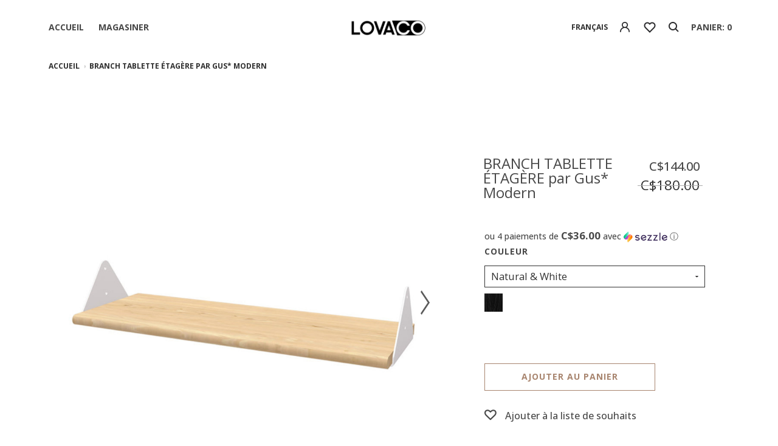

--- FILE ---
content_type: text/html;charset=utf-8
request_url: https://www.lovaco.ca/fr/branch-tablette-etagere.html
body_size: 11811
content:
<!DOCTYPE html>
<html lang="fr">
  <head>
<script>
!function(f,b,e,v,n,t,s)
{if(f.fbq)return;n=f.fbq=function(){n.callMethod?
n.callMethod.apply(n,arguments):n.queue.push(arguments)};
if(!f._fbq)f._fbq=n;n.push=n;n.loaded=!0;n.version='2.0';
n.queue=[];t=b.createElement(e);t.async=!0;
t.src=v;s=b.getElementsByTagName(e)[0];
s.parentNode.insertBefore(t,s)}(window, document,'script',
'https://connect.facebook.net/en_US/fbevents.js');
fbq('init', '1239096370191698');
fbq('track', 'PageView');
</script>
<noscript><img height="1" width="1" style="display:none"
src="https://www.facebook.com/tr?id=1239096370191698&ev=PageView&noscript=1"
/></noscript>
    <meta charset="utf-8"/>
<!-- [START] 'blocks/head.rain' -->
<!--

  (c) 2008-2026 Lightspeed Netherlands B.V.
  http://www.lightspeedhq.com
  Generated: 02-02-2026 @ 05:54:28

-->
<link rel="canonical" href="https://www.lovaco.ca/fr/branch-tablette-etagere.html"/>
<link rel="alternate" href="https://www.lovaco.ca/fr/index.rss" type="application/rss+xml" title="Nouveaux produits"/>
<meta name="robots" content="noodp,noydir"/>
<meta name="google-site-verification" content="ZkbmC-57tI3E7u1Vz_2hsfBi4E1hmKZKbglbECRc6u8"/>
<meta property="og:url" content="https://www.lovaco.ca/fr/branch-tablette-etagere.html?source=facebook"/>
<meta property="og:site_name" content="LOVACO "/>
<meta property="og:title" content="BRANCH Tablette par Gus* Modern | LOVACO"/>
<meta property="og:description" content="Tablette pour système de rangement Branch en bois de frêne massif certifié FSC®. Design modulable, élégant et durable pour bureau, salon ou espace commercial."/>
<meta property="og:image" content="https://cdn.shoplightspeed.com/shops/615232/files/22620898/branch-tablette-etagere-par-gus-modern.jpg"/>
<script src="https://www.powr.io/powr.js?external-type=lightspeed"></script>
<script>
<!-- Facebook Pixel Code -->

<script>

!function(f,b,e,v,n,t,s)

{if(f.fbq)return;n=f.fbq=function(){n.callMethod?

n.callMethod.apply(n,arguments):n.queue.push(arguments)};

if(!f._fbq)f._fbq=n;n.push=n;n.loaded=!0;n.version='2.0';

n.queue=[];t=b.createElement(e);t.async=!0;

t.src=v;s=b.getElementsByTagName(e)[0];

s.parentNode.insertBefore(t,s)}(window, document,'script',

'https://connect.facebook.net/en_US/fbevents.js');

fbq('init', '495521941456698');

fbq('track', 'PageView');

</script>

<noscript><img height="1" width="1" style="display:none"

src="https://www.facebook.com/tr?id=495521941456698&ev=PageView&noscript=1"

/></noscript>

<!-- End Facebook Pixel Code -->
</script>
<script>
var ae_lsecomapps_account_shop_id = "638";
</script>
<script src="https://lsecom.advision-ecommerce.com/apps/js/api/colorswatches.min.js"></script>
<script>
var ae_lsecomapps_account_shop_id = "638";
</script>
<script src="https://lsecom.advision-ecommerce.com/apps/js/api/thumbnail-swatches.min.js?v=2023-01-30"></script>
<script>
<script async src="https://www.googletagmanager.com/gtag/js?id=G-W5SHSQBXPD"></script>
<script>
    window.dataLayer = window.dataLayer || [];
    function gtag(){dataLayer.push(arguments);}
    gtag('js', new Date());

    gtag('config', 'G-W5SHSQBXPD');
</script>
</script>
<script>
document.sezzleConfig = {
        "configGroups": [
                {
                                  "targetXPath": ".price-update"
                          },
                          {
                                  "targetXPath": ".product__price"
                          },
                {
                        "targetXPath": ".col-xs-6/.price",
                        "renderToPath": "../.."
                },
                {
                         "targetXPath": ".gui-big/.gui-price/STRONG-0",
                         "renderToPath": "../../DIV-2",
                         "urlMatch": "cart"
                }
                        ]
     }
     var script = document.createElement('script');
     script.type = 'text/javascript';
     script.src = 'https://widget.sezzle.com/v1/javascript/price-widget?uuid=38a20eea-a371-4bf1-9ef0-e5a1ba45ac03';
     document.head.appendChild(script);
</script>
<!--[if lt IE 9]>
<script src="https://cdn.shoplightspeed.com/assets/html5shiv.js?2025-02-20"></script>
<![endif]-->
<!-- [END] 'blocks/head.rain' -->
    <title>BRANCH Tablette par Gus* Modern | LOVACO - LOVACO </title>
    <meta name="description" content="Tablette pour système de rangement Branch en bois de frêne massif certifié FSC®. Design modulable, élégant et durable pour bureau, salon ou espace commercial." />
    <meta name="keywords" content="BRANCH, TABLETTE, ÉTAGÈRE, par, Gus*, Modern, haut de gamme, meubles Montréal, canapés Gus Modern, sectionnel écoresponsable, décoration intérieure, mobilier design, boutique de meubles Montréal, meubles écologiques, Lovasi, Ethnicraft, El" />
    <meta http-equiv="X-UA-Compatible" content="IE=edge">
    <meta content="width=device-width, initial-scale=1.0, maximum-scale=1.0, user-scalable=0" name="viewport" />
    <link rel="shortcut icon" href="https://cdn.shoplightspeed.com/shops/615232/themes/8913/v/977456/assets/favicon.ico?20240711203152" type="image/x-icon" />
    <link href='https://fonts.googleapis.com/css?family=Open Sans:300,400,500,700' rel='stylesheet' type='text/css'>
    <link rel="stylesheet" href="//maxcdn.bootstrapcdn.com/font-awesome/4.5.0/css/font-awesome.min.css" /> 
    <link href="https://cdn.shoplightspeed.com/shops/615232/themes/8913/assets/bootstrap-min.css?2026012211544920200826184240" rel="stylesheet" />
    <link rel="stylesheet" href="https://cdn.shoplightspeed.com/assets/gui-2-0.css?2025-02-20" />
    <link rel="stylesheet" href="https://cdn.shoplightspeed.com/assets/gui-responsive-2-0.css?2025-02-20" />   
    <link href="https://cdn.shoplightspeed.com/shops/615232/themes/8913/assets/screen-min.css?2026012211544920200826184240" rel="stylesheet" />
    <link href="https://cdn.shoplightspeed.com/shops/615232/themes/8913/assets/responsive.css?2026012211544920200826184240" rel="stylesheet" />
    <link rel="stylesheet" href="https://cdn.shoplightspeed.com/shops/615232/themes/8913/assets/settings.css?2026012211544920200826184240" />  
	    <link rel="stylesheet" href="https://cdn.shoplightspeed.com/shops/615232/themes/8913/assets/jquery-fancybox.css?2026012211544920200826184240" />
    <link rel="stylesheet" href="https://cdn.shoplightspeed.com/shops/615232/themes/8913/assets/product.css?2026012211544920200826184240" />    <link rel="stylesheet" href="https://cdn.shoplightspeed.com/shops/615232/themes/8913/assets/custom.css?2026012211544920200826184240" />
    <!--[if lt IE 9]>
    <script(src='https://cdn.shoplightspeed.com/shops/615232/themes/8913/assets/html5shiv-min.js?2026012211544920200826184240')></script>
    <![endif]-->
    <!-- Google Tag Manager -->
<script>(function(w,d,s,l,i){w[l]=w[l]||[];w[l].push({'gtm.start':
new Date().getTime(),event:'gtm.js'});var f=d.getElementsByTagName(s)[0],
j=d.createElement(s),dl=l!='dataLayer'?'&l='+l:'';j.async=true;j.src=
'https://www.googletagmanager.com/gtm.js?id='+i+dl;f.parentNode.insertBefore(j,f);
})(window,document,'script','dataLayer','GTM-5PJGXT9');</script>
<!-- End Google Tag Manager -->
  </head>
  <body class="custom">
    <div id="wrapper">
      <header id="header">
        <div class="header-inner"><a href="javascript:;" class="toggle-nav"><span></span><span></span><span></span></a>
          <nav id="main-navigation" class="col-md-4">
            <ul class="primary-menu">
              <li><a title="Home" href="https://www.lovaco.ca/fr/">Accueil</a></li>
                            <li class="has-child active"><a title="Magasiner" href="https://www.lovaco.ca/fr/">Magasiner</a>
                <ul class="sub-menu">
                                    <li class="has-child"><a title="Mobilier" href="https://www.lovaco.ca/fr/mobilier/">Mobilier</a>
                                        <ul>
                                            <li><a title="Canapés " href="https://www.lovaco.ca/fr/mobilier/canapes/">Canapés </a>
                                              </li>
                                            <li><a title="Sectionnels" href="https://www.lovaco.ca/fr/mobilier/sectionnels/">Sectionnels</a>
                                              </li>
                                            <li><a title="Sectionnels modulaires" href="https://www.lovaco.ca/fr/mobilier/sectionnels-modulaires/">Sectionnels modulaires</a>
                                              </li>
                                            <li><a title="Fauteuils" href="https://www.lovaco.ca/fr/mobilier/fauteuils/">Fauteuils</a>
                                              </li>
                                            <li><a title="Lits + canapés-lits" href="https://www.lovaco.ca/fr/mobilier/lits-canapes-lits/">Lits + canapés-lits</a>
                                              </li>
                                            <li><a title="Tables d&#039;accent" href="https://www.lovaco.ca/fr/mobilier/tables-daccent/">Tables d&#039;accent</a>
                                              </li>
                                            <li><a title="Tables à dîner" href="https://www.lovaco.ca/fr/mobilier/tables-a-diner/">Tables à dîner</a>
                                              </li>
                                            <li><a title="Chaises" href="https://www.lovaco.ca/fr/mobilier/chaises/">Chaises</a>
                                              </li>
                                            <li><a title="Tabourets comptoir" href="https://www.lovaco.ca/fr/mobilier/tabourets-comptoir/">Tabourets comptoir</a>
                                              </li>
                                            <li><a title="Tabourets bar" href="https://www.lovaco.ca/fr/mobilier/tabourets-bar/">Tabourets bar</a>
                                              </li>
                                            <li><a title="Rangement + Bureaux " href="https://www.lovaco.ca/fr/mobilier/rangement-bureaux/">Rangement + Bureaux </a>
                                              </li>
                                            <li><a title="Ottomans +  Bancs" href="https://www.lovaco.ca/fr/mobilier/ottomans-bancs/">Ottomans +  Bancs</a>
                                              </li>
                                            <li><a title="Mobilier extérieur" href="https://www.lovaco.ca/fr/mobilier/mobilier-exterieur/">Mobilier extérieur</a>
                                              </li>
                                            <li><a title="RABAIS DÉMONSTRATEURS" href="https://www.lovaco.ca/fr/mobilier/rabais-demonstrateurs/">RABAIS DÉMONSTRATEURS</a>
                                              </li>
                                          </ul>
                                      </li>
                                    <li class="has-child"><a title="Ethnicraft" href="https://www.lovaco.ca/fr/ethnicraft/">Ethnicraft</a>
                                        <ul>
                                            <li><a title="Collection complète" href="https://www.lovaco.ca/fr/ethnicraft/collection-complete/">Collection complète</a>
                                              </li>
                                            <li><a title="Salon" href="https://www.lovaco.ca/fr/ethnicraft/salon/">Salon</a>
                                              </li>
                                            <li><a title="Salle à manger" href="https://www.lovaco.ca/fr/ethnicraft/salle-a-manger/">Salle à manger</a>
                                              </li>
                                            <li><a title="Chambre" href="https://www.lovaco.ca/fr/ethnicraft/chambre/">Chambre</a>
                                              </li>
                                            <li><a title="Espace bureau" href="https://www.lovaco.ca/fr/ethnicraft/espace-bureau/">Espace bureau</a>
                                              </li>
                                            <li><a title="Rangement" href="https://www.lovaco.ca/fr/ethnicraft/rangement/">Rangement</a>
                                              </li>
                                            <li><a title="Extérieur" href="https://www.lovaco.ca/fr/ethnicraft/exterieur/">Extérieur</a>
                                              </li>
                                            <li><a title="Accessoires" href="https://www.lovaco.ca/fr/ethnicraft/accessoires/">Accessoires</a>
                                              </li>
                                          </ul>
                                      </li>
                                    <li class="has-child"><a title="Gus* Modern" href="https://www.lovaco.ca/fr/gus-modern/">Gus* Modern</a>
                                        <ul>
                                            <li><a title="Collection complète" href="https://www.lovaco.ca/fr/gus-modern/collection-complete/">Collection complète</a>
                                              </li>
                                            <li><a title="Salon" href="https://www.lovaco.ca/fr/gus-modern/salon/">Salon</a>
                                              </li>
                                            <li><a title="Salle à manger" href="https://www.lovaco.ca/fr/gus-modern/salle-a-manger/">Salle à manger</a>
                                              </li>
                                            <li><a title="Chambre" href="https://www.lovaco.ca/fr/gus-modern/chambre/">Chambre</a>
                                              </li>
                                            <li><a title="Espace bureau" href="https://www.lovaco.ca/fr/gus-modern/espace-bureau/">Espace bureau</a>
                                              </li>
                                            <li><a title="Collection cuir" href="https://www.lovaco.ca/fr/gus-modern/collection-cuir/">Collection cuir</a>
                                              </li>
                                            <li><a title="Rangement" href="https://www.lovaco.ca/fr/gus-modern/rangement/">Rangement</a>
                                              </li>
                                            <li><a title="Canapés-lits" href="https://www.lovaco.ca/fr/gus-modern/canapes-lits/">Canapés-lits</a>
                                              </li>
                                            <li><a title="Accessoires" href="https://www.lovaco.ca/fr/gus-modern/accessoires/">Accessoires</a>
                                              </li>
                                          </ul>
                                      </li>
                                    <li class="has-child"><a title="Tapis" href="https://www.lovaco.ca/fr/tapis/">Tapis</a>
                                        <ul>
                                            <li><a title="Collection complète" href="https://www.lovaco.ca/fr/tapis/collection-complete/">Collection complète</a>
                                              </li>
                                            <li><a title="Contemporain " href="https://www.lovaco.ca/fr/tapis/contemporain/">Contemporain </a>
                                              </li>
                                            <li><a title="Tradition" href="https://www.lovaco.ca/fr/tapis/tradition/">Tradition</a>
                                              </li>
                                            <li><a title="Artisanal" href="https://www.lovaco.ca/fr/tapis/artisanal/">Artisanal</a>
                                              </li>
                                            <li><a title="Classique" href="https://www.lovaco.ca/fr/tapis/classique/">Classique</a>
                                              </li>
                                            <li><a title="100% laine" href="https://www.lovaco.ca/fr/tapis/100-laine/">100% laine</a>
                                              </li>
                                            <li><a title="100% fibre recyclée" href="https://www.lovaco.ca/fr/tapis/100-fibre-recyclee/">100% fibre recyclée</a>
                                              </li>
                                            <li><a title="Fibre naturelle" href="https://www.lovaco.ca/fr/tapis/fibre-naturelle/">Fibre naturelle</a>
                                              </li>
                                            <li><a title="Shag" href="https://www.lovaco.ca/fr/tapis/shag/">Shag</a>
                                              </li>
                                            <li><a title="Intérieur/Extérieur" href="https://www.lovaco.ca/fr/tapis/interieur-exterieur/">Intérieur/Extérieur</a>
                                              </li>
                                          </ul>
                                      </li>
                                    <li class="has-child"><a title="Luminaires" href="https://www.lovaco.ca/fr/luminaires/">Luminaires</a>
                                        <ul>
                                            <li><a title="Collection complète" href="https://www.lovaco.ca/fr/luminaires/collection-complete/">Collection complète</a>
                                              </li>
                                            <li><a title="Lampes de table" href="https://www.lovaco.ca/fr/luminaires/lampes-de-table/">Lampes de table</a>
                                              </li>
                                            <li><a title="Lampes suspendues" href="https://www.lovaco.ca/fr/luminaires/lampes-suspendues/">Lampes suspendues</a>
                                              </li>
                                            <li><a title="Lampes sur pied" href="https://www.lovaco.ca/fr/luminaires/lampes-sur-pied/">Lampes sur pied</a>
                                              </li>
                                            <li><a title="Lampes murales" href="https://www.lovaco.ca/fr/luminaires/lampes-murales/">Lampes murales</a>
                                              </li>
                                          </ul>
                                      </li>
                                    <li class="has-child"><a title="Miroirs" href="https://www.lovaco.ca/fr/miroirs/">Miroirs</a>
                                        <ul>
                                            <li><a title="Collection complète" href="https://www.lovaco.ca/fr/miroirs/collection-complete/">Collection complète</a>
                                              </li>
                                            <li><a title="Miroirs de sol" href="https://www.lovaco.ca/fr/miroirs/miroirs-de-sol/">Miroirs de sol</a>
                                              </li>
                                            <li><a title="Miroirs rectangulaires" href="https://www.lovaco.ca/fr/miroirs/miroirs-rectangulaires/">Miroirs rectangulaires</a>
                                              </li>
                                            <li><a title="Miroirs ronds" href="https://www.lovaco.ca/fr/miroirs/miroirs-ronds/">Miroirs ronds</a>
                                              </li>
                                            <li><a title="Miroirs organiques" href="https://www.lovaco.ca/fr/miroirs/miroirs-organiques/">Miroirs organiques</a>
                                              </li>
                                          </ul>
                                      </li>
                                  </ul>
              </li>
                                          
              <li class="mobile-link myaccount"><a title="" href="https://www.lovaco.ca/fr/account/">Mon compte</a></li>              <li class="mobile-link heart"><a title="" href="https://www.lovaco.ca/fr/account/wishlist/">Liste de souhaits</a></li>              
                                          <li class="mobile-link multiple language">
                                <a href="https://www.lovaco.ca/fr/" class="active">fr</a><span></span>                                <a href="https://www.lovaco.ca/us/">us</a>                              </li>
                          </ul>
          </nav>
          <div id="logo" class="col-md-4">
            <a title="Meubles durables, modernes et contemporains à Montréal  |  Vaste sélection locale et  écoresponsable." href="https://www.lovaco.ca/fr/">
                            <img src="https://cdn.shoplightspeed.com/shops/615232/themes/8913/v/693577/assets/logo.png?20230107205459" alt="Meubles durables, modernes et contemporains à Montréal  |  Vaste sélection locale et  écoresponsable." style="max-height:70px;">
                          </a>
          </div>
          <div class="wrap-cart col-md-4">
            <div class="cart">
                                          <select class="box language" id="languagetoggle">
                                <option value="https://www.lovaco.ca/fr/" selected>Français</option>
                                <option value="https://www.lovaco.ca/us/">English</option>
                              </select>
                            <ul class="item">
                                <li class="myaccount">
                  <a  href="#popup-myaccount" data-content="popup-myaccount" class="popup-modal link">
                     
                  </a>
                </li>
                                                  <li class="heart">
                    <a title=""
                       href="#popup-myaccount" data-content="popup-myaccount" class="popup-modal link"
                                          > </a>
                  </li>
                                <li class="search"><a title="" href="#popup-search" data-content="popup-search" class="popup-modal link"> </a></li>
                                <!-- <li class="bag"><a title=""  href="#popup-bag" data-content="popup-bag" class="popup-modal">bag: 0</a></li>--> 
                <li class="bag popup-modal-hover" data-content="popup-bag">
                  <a title=""  href="https://www.lovaco.ca/fr/cart/" class="link">panier: 0</a>
                  <div id="popup-bag" class="white-popup-block fade-hide">
                    <div class="popup-bag-inner">
                      <p class="title-popup">Panier</p>
                      <div>
                                                <p>Votre panier est vide</p>
                                              </div>
                      <div class="total-content">
                        <ul class="total">
                          <li>
                            <div class="column"><p>Sous-total</p></div>
                            <div class="column right"><p>C$0.00</p></div>
                          </li>
                          <li>
                            <div class="column"><p>Taxes</p></div>
                            <div class="column right"><p>C$0.00</p></div>
                          </li>
                          <li>
                            <div class="column"><p><strong>Total</strong></p></div>
                            <div class="column right"><p><strong>C$0.00</strong></p></div>
                          </li>
                        </ul><a title="Paiement" href="https://www.lovaco.ca/fr/cart/" class="btn-1">Paiement</a>
                      </div>
                    </div>
                  </div>
                  
                </li>
              </ul>
            </div>
          </div>
                    
          <div class="mobile-search inner-search-mobile">
            <form action="https://www.lovaco.ca/fr/search/" method="get" id="formSearchMobile" class="form">
              <input type="text" class="" name="q" autocomplete="off"  value="" />
              <a title="" href="javascript:;" class="submit-btn" onclick="$('#formSearchMobile').submit();"> </a>
            </form>  
            <div class="listItems">
              <ul class="items"></ul>
              <p class="all" style="display:none;"><a href="javascript:;" onclick="$('#formSearchMobile').submit();">Afficher tous les résultats</a></p>
            </div>
          </div>
         
        </div>
      </header>
      <main id="main" class=" category">
                <div class="site-breadcrumb">
          <a href="https://www.lovaco.ca/fr/" title="Accueil">Accueil</a>
                    <span class="icon"></span><span>BRANCH TABLETTE ÉTAGÈRE par Gus* Modern</span>
                  </div>
                        <div itemscope itemtype="//schema.org/Product" class="product-detail">
  <div class="row">
    <div class="col-sm-7 thumb-entry column">
      <meta itemprop="image" content="https://cdn.shoplightspeed.com/shops/615232/files/22620898/900x900x2/branch-tablette-etagere-par-gus-modern.jpg" />
	  <div class="product_images">
		<ul class="product_images__slider">
					<li><a class="main_img" href="https://cdn.shoplightspeed.com/shops/615232/files/22620898/1400x1400x2/image.jpg" data-fancybox="gallery"><img src=" https://cdn.shoplightspeed.com/shops/615232/files/22620898/900x900x2/branch-tablette-etagere-par-gus-modern.jpg" loading="lazy" alt="BRANCH TABLETTE ÉTAGÈRE par Gus* Modern" /></a></li>
					<li><a class="main_img" href="https://cdn.shoplightspeed.com/shops/615232/files/22621349/1400x1400x2/image.jpg" data-fancybox="gallery"><img src=" https://cdn.shoplightspeed.com/shops/615232/files/22621349/900x900x2/branch-tablette-etagere-par-gus-modern.jpg" loading="lazy" alt="BRANCH TABLETTE ÉTAGÈRE par Gus* Modern" /></a></li>
					<li><a class="main_img" href="https://cdn.shoplightspeed.com/shops/615232/files/22620909/1400x1400x2/image.jpg" data-fancybox="gallery"><img src=" https://cdn.shoplightspeed.com/shops/615232/files/22620909/900x900x2/branch-tablette-etagere-par-gus-modern.jpg" loading="lazy" alt="BRANCH TABLETTE ÉTAGÈRE par Gus* Modern" /></a></li>
					<li><a class="main_img" href="https://cdn.shoplightspeed.com/shops/615232/files/22620918/1400x1400x2/image.jpg" data-fancybox="gallery"><img src=" https://cdn.shoplightspeed.com/shops/615232/files/22620918/900x900x2/branch-tablette-etagere-par-gus-modern.jpg" loading="lazy" alt="BRANCH TABLETTE ÉTAGÈRE par Gus* Modern" /></a></li>
					<li><a class="main_img" href="https://cdn.shoplightspeed.com/shops/615232/files/24380257/1400x1400x2/image.jpg" data-fancybox="gallery"><img src=" https://cdn.shoplightspeed.com/shops/615232/files/24380257/900x900x2/branch-tablette-etagere-par-gus-modern.jpg" loading="lazy" alt="BRANCH TABLETTE ÉTAGÈRE par Gus* Modern" /></a></li>
					<li><a class="main_img" href="https://cdn.shoplightspeed.com/shops/615232/files/24383955/1400x1400x2/image.jpg" data-fancybox="gallery"><img src=" https://cdn.shoplightspeed.com/shops/615232/files/24383955/900x900x2/branch-tablette-etagere-par-gus-modern.jpg" loading="lazy" alt="BRANCH TABLETTE ÉTAGÈRE par Gus* Modern" /></a></li>
					<li><a class="main_img" href="https://cdn.shoplightspeed.com/shops/615232/files/52062790/1400x1400x2/image.jpg" data-fancybox="gallery"><img src=" https://cdn.shoplightspeed.com/shops/615232/files/52062790/900x900x2/branch-tablette-etagere-par-gus-modern.jpg" loading="lazy" alt="BRANCH TABLETTE ÉTAGÈRE par Gus* Modern" /></a></li>
					<li><a class="main_img" href="https://cdn.shoplightspeed.com/shops/615232/files/52062791/1400x1400x2/image.jpg" data-fancybox="gallery"><img src=" https://cdn.shoplightspeed.com/shops/615232/files/52062791/900x900x2/branch-tablette-etagere-par-gus-modern.jpg" loading="lazy" alt="BRANCH TABLETTE ÉTAGÈRE par Gus* Modern" /></a></li>
				</ul>
	  </div>
      	  	  <div class="thumb_images">
		<ul class="thumb_images__slider">
					<li><a href="javascript:;"><img src="https://cdn.shoplightspeed.com/shops/615232/files/22620898/145x145x2/branch-tablette-etagere-par-gus-modern.jpg" loading="lazy" alt="BRANCH TABLETTE ÉTAGÈRE par Gus* Modern" /></a></li>
					<li><a href="javascript:;"><img src="https://cdn.shoplightspeed.com/shops/615232/files/22621349/145x145x2/branch-tablette-etagere-par-gus-modern.jpg" loading="lazy" alt="BRANCH TABLETTE ÉTAGÈRE par Gus* Modern" /></a></li>
					<li><a href="javascript:;"><img src="https://cdn.shoplightspeed.com/shops/615232/files/22620909/145x145x2/branch-tablette-etagere-par-gus-modern.jpg" loading="lazy" alt="BRANCH TABLETTE ÉTAGÈRE par Gus* Modern" /></a></li>
					<li><a href="javascript:;"><img src="https://cdn.shoplightspeed.com/shops/615232/files/22620918/145x145x2/branch-tablette-etagere-par-gus-modern.jpg" loading="lazy" alt="BRANCH TABLETTE ÉTAGÈRE par Gus* Modern" /></a></li>
					<li><a href="javascript:;"><img src="https://cdn.shoplightspeed.com/shops/615232/files/24380257/145x145x2/branch-tablette-etagere-par-gus-modern.jpg" loading="lazy" alt="BRANCH TABLETTE ÉTAGÈRE par Gus* Modern" /></a></li>
					<li><a href="javascript:;"><img src="https://cdn.shoplightspeed.com/shops/615232/files/24383955/145x145x2/branch-tablette-etagere-par-gus-modern.jpg" loading="lazy" alt="BRANCH TABLETTE ÉTAGÈRE par Gus* Modern" /></a></li>
					<li><a href="javascript:;"><img src="https://cdn.shoplightspeed.com/shops/615232/files/52062790/145x145x2/branch-tablette-etagere-par-gus-modern.jpg" loading="lazy" alt="BRANCH TABLETTE ÉTAGÈRE par Gus* Modern" /></a></li>
					<li><a href="javascript:;"><img src="https://cdn.shoplightspeed.com/shops/615232/files/52062791/145x145x2/branch-tablette-etagere-par-gus-modern.jpg" loading="lazy" alt="BRANCH TABLETTE ÉTAGÈRE par Gus* Modern" /></a></li>
				</ul>
	  </div>
      	  
    </div>
    <div class="col-sm-5 entry column">
      <div class="pro-info">
        <div class="inner">
          <ul class="title">
            <li>
              <h1 itemprop="name">BRANCH TABLETTE ÉTAGÈRE par Gus* Modern</h1>
              <a href="https://www.lovaco.ca/fr/" class="brandtitle" itemprop="brand"></a>
            </li>
            <li class="price">
              <p><strong>C$144.00</strong></p>
              <p><span>C$180.00<span class="line"></span></span></p>       
            </li>
          </ul>
		  
		  <form action="https://www.lovaco.ca/fr/cart/add/50154756/" id="product_configure_form" method="post">
		       
			<div class="config-container clearfix">
			  <input type="hidden" name="bundle_id" id="product_configure_bundle_id" value="">
<div class="product-configure">
  <div class="product-configure-options" aria-label="Select an option of the product. This will reload the page to show the new option." role="region">
    <div class="product-configure-options-option">
      <label for="product_configure_option_color">Color: <em aria-hidden="true">*</em></label>
      <select name="matrix[color]" id="product_configure_option_color" onchange="document.getElementById('product_configure_form').action = 'https://www.lovaco.ca/fr/product/matrix/30418613/'; document.getElementById('product_configure_form').submit();" aria-required="true">
        <option value="Natural+%26+White" selected="selected">Natural &amp; White</option>
        <option value="Black">Black</option>
        <option value="Natural+%26+Black">Natural &amp; Black</option>
      </select>
      <div class="product-configure-clear"></div>
    </div>
  </div>
<input type="hidden" name="matrix_non_exists" value="">
</div>
 
			</div>
			 <div id="config-dropdown"></div>
		  			                
			<p class="button">
			  <a title="" href="javascript:;" onclick="$('#product_configure_form').submit();" class="btn-2 ">Ajouter au panier</a>
			</p>
						<p class="button" style="margin-top:30px">
			  			  <a title="" href="https://www.lovaco.ca/fr/account/wishlistAdd/30418613/" class="wishlist-link">
				<i class="fa fa-heart-o" aria-hidden="true"></i>Ajouter à la liste de souhaits
			  </a>
			  			  			</p>
						</form>		  
		  
		  
                              <p class="desc">
                                  </p>   
             
          <p class="desc" itemprop="description">Dimensions : L30&quot; P11&quot; H0.75&quot;</p>
                    <div class="ship">
            <p>Livraison standard gratuite pour Montréal et environs! Applicable sur les commandes de 450$ et plus.  |  Free standard delivery for Montreal and surrounding areas! Applicable on orders of $450 and more.</p>
            <div class="accordion">
              <h2 class="open">DETAILS<span class="icon"></span></h2>
              <div class="content wysiwyg" style="display:block;"><p>Tablette pour Système de rangement modulaire Branch de Gus* Modern.</p>
<p><strong>Un rangement modulable au design intelligent, pensé pour évoluer avec votre mode de vie</strong></p>
<p>Le système d’organisation Branch de Gus* Modern est une solution de rangement hautement modulable, qui combine la sobriété du design Mid-century à la polyvalence contemporaine. Parfait pour le bureau à domicile, le salon, la bibliothèque, ou même un environnement commercial, Branch offre une infinité de configurations possibles étagères, bureaux, armoires ou unités d’exposition que vous pouvez personnaliser au gré de vos besoins.</p>
<p><strong>Une étagère design, fonctionnelle et évolutive<br /></strong><br />Avec sa structure légère mais robuste, l’étagère Branch permet de mettre en valeur vos livres, objets décoratifs, plantes ou œuvres d’art, tout en structurant élégamment votre espace. Grâce à son design minimaliste et architectural, elle s’intègre parfaitement dans un intérieur moderne et épuré.</p>
<p><strong>Un système primé, conçu pour durer<br /></strong><br />Récompensé pour son ingéniosité et son esthétisme, le système Branch est fabriqué avec des matériaux durables de qualité supérieure : frêne massif certifié FSC®, acier thermolaqué, portes en acrylique givré, et finitions soignées comme les bords arrondis qui adoucissent le profil général. Chaque composant est pensé pour faciliter l’installation et permettre une personnalisation complète.</p>
<p><strong>Créez une composition sur mesure<br /></strong><br />Ajoutez des armoires à portes fermées, combinez des tablettes de différentes tailles, ajustez les hauteurs selon vos besoins : Branch vous offre une liberté de conception totale, sans compromettre l’esthétique ou la fonctionnalité. Que vous aménagiez un coin lecture, une zone de télétravail ou un espace d’exposition, ce système deviendra rapidement un allié indispensable.</p>
<p><strong>Caractéristiques principales</strong></p>
<ul>
<li>Conçu spécifiquement pour être utilisé avec le système d'organisation modulaire Branch</li>
<li>Les détails du bord arrondi en bois massif sur l'étagère sont certifiés FSC® pour soutenir la gestion responsable des forêts<em> FSC® 092551</em></li>
<li>Supports en acier thermolaqué</li>
</ul></div>
                                                        <h2 class="no-toggle clearfix">LIVRAISON <span>Temps de commande: 1 à 2 semaines.  </span></h2>                                                      </div>
           	<div itemprop="offers" itemscope itemtype="//schema.org/Offer"> 
              <meta itemprop="price" content="144" />
              <meta itemprop="priceCurrency" content="CAD" />
                            <meta itemprop="availability" content="InStock" />
              
                                <div class="share">
                  <h4>Partager</h4>
                  <ul class="clearfix">
                                        <li><a href="javascript:void()" onclick="window.open('http://www.facebook.com/sharer/sharer.php?u=https%3A%2F%2Fwww.lovaco.ca%2Ffr%2Fbranch-tablette-etagere.html&t=BRANCH%20TABLETTE%20E%CC%81TAGE%CC%80RE%20par%20Gus%2A%20Modern', 'facebook_share', 'height=500, width=500, toolbar=no, menubar=no, scrollbars=no, resizable=no, location=no, directories=no, status=no');"><span class="fa fa-facebook"></span></a></li>
                                                            <li><a href="javascript:void()" onclick="window.open('http://pinterest.com/pin/create/button/?url=https%3A%2F%2Fwww.lovaco.ca%2Ffr%2Fbranch-tablette-etagere.html&media=https%3A%2F%2Fcdn.shoplightspeed.com%2Fshops%2F615232%2Ffiles%2F22620898%2Fbranch-tablette-etagere-par-gus-modern.jpg&description=BRANCH%20TABLETTE%20E%CC%81TAGE%CC%80RE%20par%20Gus%2A%20Modern', 'pinterest', 'height=500, width=500, toolbar=no, menubar=no, scrollbars=no, resizable=no, location=no, directories=no, status=no');"><span class="fa fa-pinterest-p"></span></a></li>
                                                                              </ul>
                </div>
                              
            </div>
          </div>
        </div>
      </div>
    </div>
  </div>
</div>

      </main>
    <!-- Begin Mailchimp Signup Form -->
      <div class=mailchimpsection>
  <link href="//cdn-images.mailchimp.com/embedcode/classic-10_7.css" rel="stylesheet" type="text/css">
  <style type="text/css">
    #mc_embed_signup{background:#fff; clear:left; font:14px Helvetica,Arial,sans-serif; }
  </style>
  <div id="mc_embed_signup">
  <form action="https://lovasi.us20.list-manage.com/subscribe/post?u=06982d721a62c23cb409f0025&id=b72bc1c143" method="post" id="mc-embedded-subscribe-form" name="mc-embedded-subscribe-form" class="validate" target="_blank" novalidate>
      <div id="mc_embed_signup_scroll">
    <h2>Abonnez-vous à notre infolettre</h2>
  <div class="mc-field-group">
    <label for="mce-EMAIL">Entrer votre adresse courriel </label>
    <input type="email" value="" name="EMAIL" class="required email" id="mce-EMAIL">
  </div>
  </div>	<div id="mce-responses" class="clear">
      <div class="response" id="mce-error-response" style="display:none"></div>
      <div class="response" id="mce-success-response" style="display:none"></div>
    </div>    <!-- real people should not fill this in and expect good things - do not remove this or risk form bot signups-->
      <div style="position: absolute; left: -5000px;" aria-hidden="true"><input type="text" name="b_06982d721a62c23cb409f0025_b72bc1c143" tabindex="-1" value=""></div>
      <div class="clear"><input type="submit" value="Subscribe" name="subscribe" id="mc-embedded-subscribe" class="button"></div>
      </div>
  </form>
  </div>
  <script type='text/javascript' src='//s3.amazonaws.com/downloads.mailchimp.com/js/mc-validate.js'></script><script type='text/javascript'>(function($) {window.fnames = new Array(); window.ftypes = new Array();fnames[0]='EMAIL';ftypes[0]='email';fnames[1]='FNAME';ftypes[1]='text';fnames[2]='LNAME';ftypes[2]='text';fnames[3]='ADDRESS';ftypes[3]='address';fnames[4]='PHONE';ftypes[4]='phone';fnames[5]='BIRTHDAY';ftypes[5]='birthday';}(jQuery));var $mcj = jQuery.noConflict(true);</script>
    </div>
<!--End mc_embed_signup-->
       
      <footer id="footer">
                <div class="footer-inner">
          <div class="top">
            <ul>
              <li class="col-xs-12 col-sm-6 col-md-4 logos">
                <a title="Meubles durables, modernes et contemporains à Montréal  |  Vaste sélection locale et  écoresponsable." href="https://www.lovaco.ca/fr/"><img src="https://cdn.shoplightspeed.com/shops/615232/themes/8913/v/630039/assets/logo-footer.png?20221013172217" alt="Meubles durables, modernes et contemporains à Montréal  |  Vaste sélection locale et  écoresponsable."></a>                <ul class="social">
                  <li class="instagram"><a href="https://www.instagram.com/lovacomobilier" target="_blank" class="fa fa-instagram"></a></li>                                    <li class="facebook"><a href="https://www.facebook.com/LOVACOmobilier" target="_blank" class="fa fa-facebook"></a></li>                                                    </ul>
              </li>
                            <li class="col-xs-6 col-sm-3 col-md-2">
                <ul class="menu">
                                    <li><a title="Nous joindre" href="https://www.lovaco.ca/fr/service/nous-joindre/">Nous joindre</a></li>
                                    <li><a title="À propos" href="https://www.lovaco.ca/fr/service/about/">À propos</a></li>
                                    <li><a title="Politique d&#039;achat" href="https://www.lovaco.ca/fr/service/general-terms-conditions/">Politique d&#039;achat</a></li>
                                                    </ul>
              </li>
                            <li class="col-xs-6 col-sm-3 col-md-2">
                <ul class="menu">
                                    <li><a title="Horaire magasin" href="https://www.lovaco.ca/fr/service/">Horaire magasin</a></li>
                                    <li><a title="Designer  et  Architecte" href="https://www.lovaco.ca/fr/service/designersarchitectes/">Designer  et  Architecte</a></li>
                                    <li><a title="Services B2B" href="https://www.lovaco.ca/fr/service/division-commerciale-lovaco/">Services B2B</a></li>
                                                    </ul>
              </li>
                            <li class="col-xs-12 card col-sm-12 col-md-4 payment">
                                <a title="MasterCard" href="https://www.lovaco.ca/fr/service/payment-methods/"><img src="https://cdn.shoplightspeed.com/assets/icon-payment-mastercard.png?2025-02-20" alt="MasterCard"></a>
                                <a title="Visa" href="https://www.lovaco.ca/fr/service/payment-methods/"><img src="https://cdn.shoplightspeed.com/assets/icon-payment-visa.png?2025-02-20" alt="Visa"></a>
                                <a title="Credit Card" href="https://www.lovaco.ca/fr/service/payment-methods/"><img src="https://cdn.shoplightspeed.com/assets/icon-payment-creditcard.png?2025-02-20" alt="Credit Card"></a>
                                <a title="American Express" href="https://www.lovaco.ca/fr/service/payment-methods/"><img src="https://cdn.shoplightspeed.com/assets/icon-payment-americanexpress.png?2025-02-20" alt="American Express"></a>
                                <a title="Digital Wallet" href="https://www.lovaco.ca/fr/service/payment-methods/"><img src="https://cdn.shoplightspeed.com/assets/icon-payment-digitalwallet.png?2025-02-20" alt="Digital Wallet"></a>
                              </li>
            </ul>
          </div>
          <div class="bottom">
            <div class="col-sm-8 column">
              © Copyright 2026 LOVACO  
                            
                            
                          
                            
            </div>
            <div class="col-sm-4 column right">
                          </div>
          </div>
        </div>
      </footer>
      <div id="popup-myaccount" class="mfp-hide white-popup-block">
        <div class="popup-inner">
          <p class="title-popup">Mon compte</p>
          <form class="formLogin form" action="https://www.lovaco.ca/fr/account/loginPost/" method="post">
            <input type="hidden" name="key" value="c7f52d616ecd9e96865c1345c70f167b" />
            <input type="hidden" name="type" value="login" />
            <ul>
              <li>
                <input type="email" class="box" name="email" placeholder="COURRIEL">
              </li>
              <li>
                <input type="password" class="box" name="password" placeholder="MOT DE PASSE">
                <a title="" href="https://www.lovaco.ca/fr/account/password/" class="forgotpass">oublié?</a>
              </li>
              <li>
                <input type="submit" value="Se connecter">
              </li>
              <li>
                <p>Nouveau client?<a title="" href="https://www.lovaco.ca/fr/account/register/">Create Account</a></p>
              </li>
            </ul>
          </form>
        </div>
      </div>      

      <div id="popup-search" class="mfp-hide white-popup-block">
        <div class="inner-search">
          <p class="title">Rechercher</p>
          <form action="https://www.lovaco.ca/fr/search/" method="get" id="formSearch" class="form">
            <p>
              <input type="text" class="box" name="q" autocomplete="off"  value=""/>
            </p>
          </form>     
          <div class="listItems">
            <ul class="items row"></ul>
            <p class="all" style="display:none;"><a href="javascript:;" onclick="$('#formSearch').submit();">Afficher tous les résultats</a></p>
          </div>
        </div>
      </div>
    </div>
    <script type="text/javascript">var searchUrl = 'https://www.lovaco.ca/fr/search/';</script>
    <script src="https://cdn.shoplightspeed.com/shops/615232/themes/8913/assets/jquery-1-11-3-min.js?2026012211544920200826184240"></script>
    <script src="https://cdn.shoplightspeed.com/shops/615232/themes/8913/assets/bootstrap-min.js?2026012211544920200826184240"></script>
    <script src="https://cdn.shoplightspeed.com/shops/615232/themes/8913/assets/plugins-min.js?2026012211544920200826184240"></script>
    <script src="https://cdn.shoplightspeed.com/shops/615232/themes/8913/assets/select2.js?2026012211544920200826184240"></script>
    <script src="https://cdn.shoplightspeed.com/shops/615232/themes/8913/assets/main.js?2026012211544920200826184240"></script>
       
<script src="https://cdnjs.cloudflare.com/ajax/libs/slick-carousel/1.9.0/slick.min.js"></script>
<script src="https://cdn.shoplightspeed.com/shops/615232/themes/8913/assets/jquery-fancybox.js?2026012211544920200826184240"></script>
<script>
$(document).ready(function(){
	$(".product_images__slider").slick({
		dots: false,
		infinite: false,
		arrows: true,
		slidesToShow: 1,
		cssEase: 'linear',
		asNavFor: ".thumb_images__slider",
		fade: false,
		autoplay: false,
		zIndex: 1,
		prevArrow: '<a class="slick-prev"><span class="arrow-left"></span></a>',
		nextArrow: '<a class="slick-next"><span class="arrow-right"></span></a>',		
	});	
	$(".thumb_images__slider").slick({
		infinite: false,
		autoplay: false,
		slidesToShow: 5,
		dots: false,
		arrows: true,
		asNavFor: ".product_images__slider",
		slidesToScroll: 1,
		zIndex: 1,
		focusOnSelect: true,
		prevArrow: '<a class="slick-prev"><span class="arrow-left"></span></a>',
		nextArrow: '<a class="slick-next"><span class="arrow-right"></span></a>',		
		responsive: [
			{ breakpoint: 768, settings: { slidesToShow: 4, } },
			{ breakpoint: 475, settings: { slidesToShow: 3, } },
		]		
	});
	$("[data-fancybox=gallery]").fancybox({
	  backFocus: false,
    animationEffect : "fade"
	});	
});
</script>
    <!-- [START] 'blocks/body.rain' -->
<script>
(function () {
  var s = document.createElement('script');
  s.type = 'text/javascript';
  s.async = true;
  s.src = 'https://www.lovaco.ca/fr/services/stats/pageview.js?product=30418613&hash=bc03';
  ( document.getElementsByTagName('head')[0] || document.getElementsByTagName('body')[0] ).appendChild(s);
})();
</script>
  
<!-- Global site tag (gtag.js) - Google Analytics -->
<script async src="https://www.googletagmanager.com/gtag/js?id=G-W5SHSQBXPD"></script>
<script>
    window.dataLayer = window.dataLayer || [];
    function gtag(){dataLayer.push(arguments);}

        gtag('consent', 'default', {"ad_storage":"denied","ad_user_data":"denied","ad_personalization":"denied","analytics_storage":"denied","region":["AT","BE","BG","CH","GB","HR","CY","CZ","DK","EE","FI","FR","DE","EL","HU","IE","IT","LV","LT","LU","MT","NL","PL","PT","RO","SK","SI","ES","SE","IS","LI","NO","CA-QC"]});
    
    gtag('js', new Date());
    gtag('config', 'G-W5SHSQBXPD', {
        'currency': 'CAD',
                'country': 'CA'
    });

        gtag('event', 'view_item', {"items":[{"item_id":50154756,"item_name":"BRANCH","currency":"CAD","item_brand":"","item_variant":"Color : Natural & White","price":144,"quantity":1,"item_category":"Mobilier","item_category2":"Rangement + Bureaux ","item_category3":"Gus* Modern","item_category4":"Collection compl\u00e8te"}],"currency":"CAD","value":144});
    </script>
  <script>
    !function(f,b,e,v,n,t,s)
    {if(f.fbq)return;n=f.fbq=function(){n.callMethod?
        n.callMethod.apply(n,arguments):n.queue.push(arguments)};
        if(!f._fbq)f._fbq=n;n.push=n;n.loaded=!0;n.version='2.0';
        n.queue=[];t=b.createElement(e);t.async=!0;
        t.src=v;s=b.getElementsByTagName(e)[0];
        s.parentNode.insertBefore(t,s)}(window, document,'script',
        'https://connect.facebook.net/en_US/fbevents.js');
    $(document).ready(function (){
        fbq('init', '1130392024572123');
                fbq('track', 'ViewContent', {"content_ids":["50154756"],"content_name":"BRANCH TABLETTE E\u0301TAGE\u0300RE par Gus* Modern","currency":"CAD","value":"144.00","content_type":"product","source":false});
                fbq('track', 'PageView', []);
            });
</script>
<noscript>
    <img height="1" width="1" style="display:none" src="https://www.facebook.com/tr?id=1130392024572123&ev=PageView&noscript=1"
    /></noscript>
  <script>
        function productimages_CustomLoadImages(json) {
        }

        function thumbSlug(thumb) {
                let url = new URL(thumb.attr('href'));
                return url.pathname?.split('/')[2]?.split('.html')[0];
        }

        $(document).ready(function(){
                thumbnailSwatches_Init({
                      loadProducts: function () {
                          if ($("main.category .shop .row .col-xs-12.column").length > 0) {
                              let slugs = [];
                              $("main.category .shop .row .col-xs-12.column .product-img").each(function () {
                                  slugs.push(thumbSlug($(this)));

                                  $('<div class="thumbnail-swatches"></div>').insertAfter($(this).closest(".pro-img"));
                              });

                              console.log(slugs);
                              this.loadProductsBySlugs(slugs);
                          }
                      },
                      thumbnailDisplay: function (json, colorSwatchCss, imageSwatchCss) {
                          $("main.category .shop .row .col-xs-12.column").each(function () {
                              let thumb = $(this);
                              let productSlug = thumbSlug($(".product-img", this));
                              let url = $(".product-img", this).attr('href');

                              thumb.data('url', url).addClass("product");

                              if (typeof json.optionsBySlug[productSlug] !== "undefined") {
                                  let option = json.optionsBySlug[productSlug];

                                  // $('<div class="thumbnail-swatches"></div>').insertAfter($(".pro-img", thumb));

                                  $.each(option.values, function (key, value) {
                                      let swatchBody = (value.image != "") ?
                                              `<img class="image" src="${value.image}" alt="${value.alt}" style="${imageSwatchCss}" />` :
                                              `<div class="color" style="background-color: ${value.color}; ${colorSwatchCss}"> </div>`;
                                      swatchBody += `<div class="name">${value.alt}</div>`;

                                      let code = `<div class="swatch" data-value="${value.value}" title="${value.alt}">${swatchBody}</div>`;

                                      $(".thumbnail-swatches", thumb).prepend(code);
                                  });
                              }
                          });
                      }
                });
        });
</script>
<script>
(function () {
  var s = document.createElement('script');
  s.type = 'text/javascript';
  s.async = true;
  s.src = 'https://chimpstatic.com/mcjs-connected/js/users/06982d721a62c23cb409f0025/eba2f586617e069870a2249d7.js';
  ( document.getElementsByTagName('head')[0] || document.getElementsByTagName('body')[0] ).appendChild(s);
})();
</script>
<!-- [END] 'blocks/body.rain' -->
                        
      <script>(function(){function c(){var b=a.contentDocument||a.contentWindow.document;if(b){var d=b.createElement('script');d.innerHTML="window.__CF$cv$params={r:'9c776f1f7c603a24',t:'MTc3MDAxMTY2OC4wMDAwMDA='};var a=document.createElement('script');a.nonce='';a.src='/cdn-cgi/challenge-platform/scripts/jsd/main.js';document.getElementsByTagName('head')[0].appendChild(a);";b.getElementsByTagName('head')[0].appendChild(d)}}if(document.body){var a=document.createElement('iframe');a.height=1;a.width=1;a.style.position='absolute';a.style.top=0;a.style.left=0;a.style.border='none';a.style.visibility='hidden';document.body.appendChild(a);if('loading'!==document.readyState)c();else if(window.addEventListener)document.addEventListener('DOMContentLoaded',c);else{var e=document.onreadystatechange||function(){};document.onreadystatechange=function(b){e(b);'loading'!==document.readyState&&(document.onreadystatechange=e,c())}}}})();</script><script defer src="https://static.cloudflareinsights.com/beacon.min.js/vcd15cbe7772f49c399c6a5babf22c1241717689176015" integrity="sha512-ZpsOmlRQV6y907TI0dKBHq9Md29nnaEIPlkf84rnaERnq6zvWvPUqr2ft8M1aS28oN72PdrCzSjY4U6VaAw1EQ==" data-cf-beacon='{"rayId":"9c776f1f7c603a24","version":"2025.9.1","serverTiming":{"name":{"cfExtPri":true,"cfEdge":true,"cfOrigin":true,"cfL4":true,"cfSpeedBrain":true,"cfCacheStatus":true}},"token":"8247b6569c994ee1a1084456a4403cc9","b":1}' crossorigin="anonymous"></script>
</body>
</html>

--- FILE ---
content_type: text/css; charset=UTF-8
request_url: https://cdn.shoplightspeed.com/shops/615232/themes/8913/assets/settings.css?2026012211544920200826184240
body_size: 1187
content:
body {
  color: #484848;
  font-family: 'Open Sans',Arial,Helvetica,sans-serif;
  background: #ffffff url('background-image.png?20260122115449.png') no-repeat fixed;
}

  #logo {display:table;margin: 0 auto;}
  #logo a {/*margin-top:0px;*/display: table-cell;/*vertical-align: middle;*/}

/* FOOTER */
#footer .footer-inner {background-color:#373737;}
#footer .bottom,#footer a {color:#ffffff;}
#footer .menu a:before {background-color:#ffffff;}

/* BUTTONS */
input[type="submit"],.btn-1,.btn-2:hover  {background-color:#a8856f;border-color:#a8856f;color:#ffffff;}
input[type="submit"]:hover,.btn-1:hover,.btn-2 {background: #ffffff;color: #a8856f;border-color: #a8856f;}

/* LIJN */
.blog p a:after, .shop p a:after, .product-detail h1 a:after,
.pro-img li a:before,
.slider .content .link:before,
.product-detail .brandtitle:after {background-color:#ffffff;}

/* BANNER/SLIDER */
.slider .slide-1 .content, .slider .slide-1 .content .link {color:#ffffff;}
.slider .slide-2 .content, .slider .slide-2 .content .link {color:#ffffff;}
.slider .slide-3 .content, .slider .slide-3 .content .link {color:#ffffff;}
.slider .slide-4 .content, .slider .slide-4 .content .link {color:#423d3d;}
.banner .text {color:#545454;}

/* COLOR */

#main-navigation,
.select2-container--default .select2-selection--single,
#main-navigation .primary-menu li:hover .sub-menu,
.filter-content p.title,
.open-nav .header-inner,
.open-nav #main-navigation {background-color:#ffffff;}

#footer {background-color:#ffffff;}

a,
input.placeholder,
#main-navigation .primary-menu li a,
#main-navigation .primary-menu .sub-menu>li>a,
#main-navigation .primary-menu li.multiple a.active,
.wrap-cart ul.item li.bag a.link,
.form a,
.form a:hover,
.mfp-close-btn-in .mfp-close,
.select2-container--default .select2-selection--multiple .select2-selection__choice__remove:hover,
.filter-custom input:checked + label,
.filter-content a:hover,
.filter-custom label:hover,
.journal-detail .about a:before,
.list-comment p.bold span.line,
.list-comment p.bold a,
.list-blog p.bottom a.comment,.list-blog p.bottom span.comment,
.product-configure  .select2-container--default .select2-selection--single .select2-selection__rendered,
#config-dropdown .select2-container--open .select2-results__option,
.blog p.title, .shop p.title,
.newletter .title {color:#484848;}

/*
.form-control::-moz-placeholder,
::-webkit-input-placeholder,
:-ms-input-placeholder  {color:#484848;}
*/

#main-navigation .primary-menu li.multiple a,
.mfp-preloader,
.mfp-preloader a,
.mfp-counter,
.select2-results__option[aria-selected],
.select2-container--default .select2-selection--single .select2-selection__rendered,
.site-breadcrumb,
.site-breadcrumb a,
.filter-custom label,
.shop .price .old,
.range,
.blog .author,.shop .author,
p.top,
p.top a,
.list-comment p.bold,
.recent-post .column p.author a,
.recent-post .column p.author a:hover,
.list-blog p.bottom,
.list-blog p.bottom a,.list-blog p.bottom span,
.product-detail .title li.price span,
.mix-match .list .plus {color:#2f2f2f;}
#main-navigation .primary-menu li.multiple span {border-color:#2f2f2f;}

#main-navigation .primary-menu li a:before {background-color:;}

/* FONT SIZES */
.shop a {font-size:16px;}
.product-detail h1, .product-detail .brandtitle {
  font-size:18px;
}
@media screen and (min-width: 1200px) {
.product-detail h1, .product-detail .brandtitle {
  font-size:15px;
}
}
.blog p.title, .shop p.title {font-size:40px;}
.blog p a {
  font-size:15px;
}
@media screen and (min-width: 768px) {
.blog p a {
  font-size:40px;
}
}
h1, .gui-page-title {
  font-size:20px;
}
@media screen and (min-width: 992px) {
h1, .gui-page-title {
  font-size:20px;
}
}


--- FILE ---
content_type: text/javascript;charset=utf-8
request_url: https://www.lovaco.ca/fr/services/stats/pageview.js?product=30418613&hash=bc03
body_size: -415
content:
// SEOshop 02-02-2026 05:54:31

--- FILE ---
content_type: application/javascript; charset=UTF-8
request_url: https://www.lovaco.ca/cdn-cgi/challenge-platform/h/b/scripts/jsd/d251aa49a8a3/main.js?
body_size: 8513
content:
window._cf_chl_opt={AKGCx8:'b'};~function(O7,bl,bi,bc,bd,bw,bh,bv,bL,O2){O7=T,function(o,H,Oi,O6,b,O){for(Oi={o:139,H:242,b:332,O:327,B:224,R:160,f:294,n:317,x:226,g:181},O6=T,b=o();!![];)try{if(O=-parseInt(O6(Oi.o))/1*(-parseInt(O6(Oi.H))/2)+-parseInt(O6(Oi.b))/3+parseInt(O6(Oi.O))/4+parseInt(O6(Oi.B))/5*(-parseInt(O6(Oi.R))/6)+-parseInt(O6(Oi.f))/7+-parseInt(O6(Oi.n))/8*(-parseInt(O6(Oi.x))/9)+parseInt(O6(Oi.g))/10,H===O)break;else b.push(b.shift())}catch(B){b.push(b.shift())}}(F,768579),bl=this||self,bi=bl[O7(216)],bc=function(BA,BS,Bj,BG,BM,O8,H,b,O,B){return BA={o:151,H:257,b:284,O:219,B:340,R:170},BS={o:223,H:330,b:378,O:305,B:223,R:374,f:155,n:168,x:261,g:249,a:150,V:289,Y:306,M:298,G:223,j:143,S:223,A:186,D:164,U:218,E:166,W:353,J:362,C:330,e:299,P:174,l:300,i:187,c:300,d:223},Bj={o:246,H:241},BG={o:297},BM={o:220,H:241,b:268,O:211,B:183,R:297,f:300,n:179,x:320,g:341,a:179,V:320,Y:341,M:161,G:257,j:392,S:159,A:295,D:298,U:373,E:383,W:155,J:337,C:298,e:157,P:373,l:298,i:235,c:287,d:199,y:298,X:295,Z:223,h:179,v:341,m:284,L:336,z:392,k:246,N:337,s:298,K:392,I:282,Q:258,F0:260,F1:298,F2:277,F3:324,F4:330,F5:302,F6:218,F7:280,F8:287,F9:280,FF:204,FT:358,Fo:342,FH:363,Fb:381,FO:190,FB:298,FR:174},O8=O7,H={'zPxAK':O8(BA.o),'QjNke':function(R,f){return R<f},'QpSkm':function(R,f){return R===f},'jDNYF':O8(BA.H),'ftpTA':function(R,f){return R>f},'SpMGO':function(R,f){return R<f},'swUEf':function(R,f){return R==f},'mmXWL':function(R,f){return f|R},'haJhD':function(R,f){return R<<f},'yYdMo':function(R,f){return R&f},'hugbJ':function(R,f){return R-f},'PCNGo':function(R,f){return R(f)},'sdnPW':function(R,f){return R>f},'ROqva':function(R,f){return f|R},'QTohz':function(R,f){return R&f},'AQJXi':O8(BA.b),'UtlwB':function(R,f){return f==R},'esxtd':function(R,f){return f|R},'RNwpM':function(R,f){return R<<f},'Dalaf':function(R,f){return R==f},'EtkMA':function(R,f){return R|f},'Ljmzd':function(R,f){return f==R},'wAPGM':function(R,f){return R(f)},'qKIfm':function(R,f){return f|R},'EjBUH':function(R,f){return R-f},'iUzPV':function(R,f){return R<f},'JGrvN':function(R,f){return f|R},'GLXqf':function(R,f){return R!==f},'xtsAe':O8(BA.O),'tKSTc':function(R,f){return f*R},'aqlcP':function(R,f){return R<f},'ixiDS':function(R,f){return f!=R},'rANAL':function(R,f){return R(f)},'PxjTL':function(R,f){return f&R},'sYHUz':function(R,f){return f==R},'kJRjh':function(R,f){return R(f)},'hShCb':function(R,f){return f*R},'kHulZ':function(R,f){return R(f)},'SSUTw':function(R,f){return R==f},'ZleNv':function(R,f){return f!=R},'OCZkg':function(R,f){return R*f},'BzCIk':function(R,f){return f!=R},'LpnLF':function(R,f){return R(f)},'bKehH':function(R,f){return R<f},'PiZNJ':function(R,f){return R-f},'YnXRn':function(R,f){return R+f}},b=String[O8(BA.B)],O={'h':function(R,BV){return BV={o:276,H:300},R==null?'':O.g(R,6,function(f,O9){return O9=T,O9(BV.o)[O9(BV.H)](f)})},'g':function(R,x,V,OF,Y,M,G,j,S,A,D,U,E,W,J,C,P,i){if(OF=O8,null==R)return'';for(M={},G={},j='',S=2,A=3,D=2,U=[],E=0,W=0,J=0;H[OF(BM.o)](J,R[OF(BM.H)]);J+=1)if(H[OF(BM.b)](OF(BM.O),OF(BM.B)))return W[OF(BM.R)](O);else if(C=R[OF(BM.f)](J),Object[OF(BM.n)][OF(BM.x)][OF(BM.g)](M,C)||(M[C]=A++,G[C]=!0),P=j+C,Object[OF(BM.a)][OF(BM.x)][OF(BM.g)](M,P))j=P;else{if(Object[OF(BM.a)][OF(BM.V)][OF(BM.Y)](G,j)){if(H[OF(BM.M)]!==OF(BM.G))return null;else{if(H[OF(BM.j)](256,j[OF(BM.R)](0))){for(Y=0;H[OF(BM.S)](Y,D);E<<=1,H[OF(BM.A)](W,x-1)?(W=0,U[OF(BM.D)](V(E)),E=0):W++,Y++);for(i=j[OF(BM.R)](0),Y=0;8>Y;E=H[OF(BM.U)](H[OF(BM.E)](E,1),H[OF(BM.W)](i,1)),W==H[OF(BM.J)](x,1)?(W=0,U[OF(BM.C)](H[OF(BM.e)](V,E)),E=0):W++,i>>=1,Y++);}else{for(i=1,Y=0;H[OF(BM.o)](Y,D);E=H[OF(BM.P)](E<<1,i),H[OF(BM.A)](W,x-1)?(W=0,U[OF(BM.l)](V(E)),E=0):W++,i=0,Y++);for(i=j[OF(BM.R)](0),Y=0;H[OF(BM.i)](16,Y);E=H[OF(BM.c)](E<<1,H[OF(BM.d)](i,1)),W==x-1?(W=0,U[OF(BM.y)](V(E)),E=0):W++,i>>=1,Y++);}S--,H[OF(BM.X)](0,S)&&(S=Math[OF(BM.Z)](2,D),D++),delete G[j]}}else for(i=M[j],Y=0;Y<D;E=1&i|E<<1,W==x-1?(W=0,U[OF(BM.D)](V(E)),E=0):W++,i>>=1,Y++);j=(S--,S==0&&(S=Math[OF(BM.Z)](2,D),D++),M[P]=A++,String(C))}if(j!==''){if(Object[OF(BM.h)][OF(BM.x)][OF(BM.v)](G,j)){if(OF(BM.m)!==H[OF(BM.L)])return;else{if(H[OF(BM.z)](256,j[OF(BM.R)](0))){for(Y=0;Y<D;E<<=1,H[OF(BM.k)](W,H[OF(BM.N)](x,1))?(W=0,U[OF(BM.s)](V(E)),E=0):W++,Y++);for(i=j[OF(BM.R)](0),Y=0;H[OF(BM.K)](8,Y);E=H[OF(BM.I)](H[OF(BM.Q)](E,1),1.17&i),H[OF(BM.F0)](W,x-1)?(W=0,U[OF(BM.F1)](V(E)),E=0):W++,i>>=1,Y++);}else{for(i=1,Y=0;Y<D;E=H[OF(BM.F2)](E<<1,i),H[OF(BM.F3)](W,x-1)?(W=0,U[OF(BM.C)](H[OF(BM.F4)](V,E)),E=0):W++,i=0,Y++);for(i=j[OF(BM.R)](0),Y=0;16>Y;E=H[OF(BM.F5)](E<<1.44,i&1),H[OF(BM.F0)](W,H[OF(BM.F6)](x,1))?(W=0,U[OF(BM.l)](V(E)),E=0):W++,i>>=1,Y++);}S--,0==S&&(S=Math[OF(BM.Z)](2,D),D++),delete G[j]}}else for(i=M[j],Y=0;H[OF(BM.F7)](Y,D);E=H[OF(BM.F8)](E<<1.38,H[OF(BM.W)](i,1)),x-1==W?(W=0,U[OF(BM.s)](H[OF(BM.F4)](V,E)),E=0):W++,i>>=1,Y++);S--,0==S&&D++}for(i=2,Y=0;H[OF(BM.F9)](Y,D);E=H[OF(BM.FF)](E<<1,1&i),x-1==W?(W=0,U[OF(BM.s)](V(E)),E=0):W++,i>>=1,Y++);for(;;)if(E<<=1,W==H[OF(BM.N)](x,1)){if(H[OF(BM.FT)](H[OF(BM.Fo)],H[OF(BM.Fo)]))R(),U[OF(BM.FH)]!==H[OF(BM.Fb)]&&(E[OF(BM.FO)]=V,Y());else{U[OF(BM.FB)](V(E));break}}else W++;return U[OF(BM.FR)]('')},'j':function(R,OT){return OT=O8,H[OT(Bj.o)](null,R)?'':R==''?null:O.i(R[OT(Bj.H)],32768,function(f,Oo){return Oo=OT,R[Oo(BG.o)](f)})},'i':function(R,x,V,OH,Y,M,G,j,S,A,D,U,E,W,J,C,i,P){for(OH=O8,Y=[],M=4,G=4,j=3,S=[],U=V(0),E=x,W=1,A=0;3>A;Y[A]=A,A+=1);for(J=0,C=Math[OH(BS.o)](2,2),D=1;D!=C;P=U&E,E>>=1,E==0&&(E=x,U=H[OH(BS.H)](V,W++)),J|=H[OH(BS.b)](H[OH(BS.O)](0,P)?1:0,D),D<<=1);switch(J){case 0:for(J=0,C=Math[OH(BS.B)](2,8),D=1;H[OH(BS.R)](D,C);P=H[OH(BS.f)](U,E),E>>=1,0==E&&(E=x,U=H[OH(BS.n)](V,W++)),J|=D*(0<P?1:0),D<<=1);i=b(J);break;case 1:for(J=0,C=Math[OH(BS.o)](2,16),D=1;H[OH(BS.R)](D,C);P=H[OH(BS.x)](U,E),E>>=1,H[OH(BS.g)](0,E)&&(E=x,U=H[OH(BS.a)](V,W++)),J|=H[OH(BS.V)](0<P?1:0,D),D<<=1);i=H[OH(BS.Y)](b,J);break;case 2:return''}for(A=Y[3]=i,S[OH(BS.M)](i);;){if(W>R)return'';for(J=0,C=Math[OH(BS.G)](2,j),D=1;D!=C;P=E&U,E>>=1,H[OH(BS.j)](0,E)&&(E=x,U=V(W++)),J|=D*(0<P?1:0),D<<=1);switch(i=J){case 0:for(J=0,C=Math[OH(BS.S)](2,8),D=1;H[OH(BS.A)](D,C);P=U&E,E>>=1,0==E&&(E=x,U=V(W++)),J|=H[OH(BS.D)](0<P?1:0,D),D<<=1);Y[G++]=H[OH(BS.H)](b,J),i=H[OH(BS.U)](G,1),M--;break;case 1:for(J=0,C=Math[OH(BS.o)](2,16),D=1;H[OH(BS.E)](D,C);P=U&E,E>>=1,E==0&&(E=x,U=H[OH(BS.W)](V,W++)),J|=(H[OH(BS.J)](0,P)?1:0)*D,D<<=1);Y[G++]=H[OH(BS.C)](b,J),i=H[OH(BS.e)](G,1),M--;break;case 2:return S[OH(BS.P)]('')}if(M==0&&(M=Math[OH(BS.B)](2,j),j++),Y[i])i=Y[i];else if(G===i)i=A+A[OH(BS.l)](0);else return null;S[OH(BS.M)](i),Y[G++]=H[OH(BS.i)](A,i[OH(BS.c)](0)),M--,A=i,M==0&&(M=Math[OH(BS.d)](2,j),j++)}}},B={},B[O8(BA.R)]=O.h,B}(),bd={},bd[O7(230)]='o',bd[O7(225)]='s',bd[O7(196)]='u',bd[O7(349)]='z',bd[O7(365)]='n',bd[O7(171)]='I',bd[O7(177)]='b',bw=bd,bl[O7(264)]=function(o,H,O,B,BX,By,Bw,Ot,R,g,V,Y,M,G,j){if(BX={o:227,H:237,b:350,O:145,B:290,R:350,f:310,n:325,x:182,g:310,a:325,V:214,Y:236,M:241,G:253,j:375,S:215,A:198,D:379,U:193,E:259},By={o:162,H:241,b:237,O:338,B:185},Bw={o:179,H:320,b:341,O:298},Ot=O7,R={'aMwyy':function(S,A){return S===A},'JUVdy':function(S,A){return S+A},'JtLAb':Ot(BX.o),'ElnaY':function(S,A,D,U){return S(A,D,U)},'NeQmS':function(S,A){return S===A},'KapCh':function(S,A,D){return S(A,D)}},R[Ot(BX.H)](null,H)||void 0===H)return B;for(g=bZ(H),o[Ot(BX.b)][Ot(BX.O)]&&(g=g[Ot(BX.B)](o[Ot(BX.R)][Ot(BX.O)](H))),g=o[Ot(BX.f)][Ot(BX.n)]&&o[Ot(BX.x)]?o[Ot(BX.g)][Ot(BX.a)](new o[(Ot(BX.x))](g)):function(S,On,A){for(On=Ot,S[On(By.o)](),A=0;A<S[On(By.H)];R[On(By.b)](S[A],S[R[On(By.O)](A,1)])?S[On(By.B)](A+1,1):A+=1);return S}(g),V='nAsAaAb'.split('A'),V=V[Ot(BX.V)][Ot(BX.Y)](V),Y=0;Y<g[Ot(BX.M)];Ot(BX.o)===R[Ot(BX.G)]?(M=g[Y],G=R[Ot(BX.j)](bX,o,H,M),V(G))?(j=R[Ot(BX.H)]('s',G)&&!o[Ot(BX.S)](H[M]),R[Ot(BX.A)](Ot(BX.D),O+M)?x(O+M,G):j||R[Ot(BX.U)](x,O+M,H[M])):R[Ot(BX.U)](x,O+M,G):(R[Ot(BX.H)](typeof B,Ot(BX.E))&&x(g),Y()),Y++);return B;function x(S,A,Of){Of=Ot,Object[Of(Bw.o)][Of(Bw.H)][Of(Bw.b)](B,A)||(B[A]=[]),B[A][Of(Bw.O)](S)}},bh=O7(217)[O7(244)](';'),bv=bh[O7(214)][O7(236)](bh),bl[O7(293)]=function(o,H,Bz,BL,Ox,O,B,R,n,x){for(Bz={o:292,H:241,b:173,O:288,B:241,R:339,f:314,n:298,x:387,g:301},BL={o:387},Ox=O7,O={'tUQMK':function(g,V){return g+V},'jXvfu':function(g,V){return V===g},'buvix':function(g,V){return g<V},'UTvZw':function(g,V){return g(V)}},B=Object[Ox(Bz.o)](H),R=0;R<B[Ox(Bz.H)];R++)if(n=B[R],O[Ox(Bz.b)]('f',n)&&(n='N'),o[n]){for(x=0;O[Ox(Bz.O)](x,H[B[R]][Ox(Bz.B)]);-1===o[n][Ox(Bz.R)](H[B[R]][x])&&(O[Ox(Bz.f)](bv,H[B[R]][x])||o[n][Ox(Bz.n)](O[Ox(Bz.x)]('o.',H[B[R]][x]))),x++);}else o[n]=H[B[R]][Ox(Bz.g)](function(g,Op){return Op=Ox,O[Op(BL.o)]('o.',g)})},bL=null,O2=O1(),O4();function bk(R6,OY,H,b,O,B){return R6={o:250,H:357,b:365,O:250},OY=O7,H={},H[OY(R6.o)]=function(R,f){return R<f},b=H,O=bl[OY(R6.H)],!O?null:(B=O.i,typeof B!==OY(R6.b)||b[OY(R6.O)](B,30))?null:B}function bX(o,H,O,Br,BC,OO,B,R,V,Y,M,n){B=(Br={o:230,H:153,b:222,O:259,B:272,R:285,f:333,n:203,x:259,g:370,a:380,V:256,Y:370,M:254,G:310,j:322,S:316,A:140},BC={o:210},OO=O7,{'rHayC':function(x){return x()},'BrYDY':function(g,V){return g==V},'YQbDq':OO(Br.o),'oRJWT':OO(Br.H),'gFelA':OO(Br.b),'kdZLI':function(g,V){return V===g},'ryhOC':OO(Br.O)});try{R=H[O]}catch(x){return'i'}if(B[OO(Br.B)](null,R))return R===void 0?'u':'x';if(B[OO(Br.R)]==typeof R){if(OO(Br.f)===B[OO(Br.n)])return V={},V.r={},V.e=H,V;else try{if(OO(Br.x)==typeof R[OO(Br.g)]){if(OO(Br.a)!==B[OO(Br.V)])return R[OO(Br.Y)](function(){}),'p';else{if(Y={'KkJnL':function(G){return G()}},M=B[OO(Br.M)](n),M===null)return;V=(x&&G(j),Y(function(OB){OB=OO,Y[OB(BC.o)](M)},1e3*M))}}}catch(Y){}}return o[OO(Br.G)][OO(Br.j)](R)?'a':R===o[OO(Br.G)]?'D':B[OO(Br.S)](!0,R)?'T':R===!1?'F':(n=typeof R,B[OO(Br.A)]==n?by(o,R)?'N':'f':bw[n]||'?')}function O1(Rj,OJ){return Rj={o:243,H:243},OJ=O7,crypto&&crypto[OJ(Rj.o)]?crypto[OJ(Rj.H)]():''}function O4(Rq,Rr,RJ,Or,o,H,b,O,B){if(Rq={o:151,H:377,b:357,O:363,B:371,R:303,f:303,n:364,x:361,g:232,a:190,V:190},Rr={o:363,H:371,b:190,O:209},RJ={o:265},Or=O7,o={'bfUsK':function(R,f,n){return R(f,n)},'AQOpQ':function(R){return R()},'MVOxn':Or(Rq.o),'GrqDw':function(R){return R()},'AJGkc':Or(Rq.H)},H=bl[Or(Rq.b)],!H)return;if(!bQ())return;(b=![],O=function(RW,Oq){if(RW={o:360},Oq=Or,!b){if(b=!![],!o[Oq(RJ.o)](bQ))return;bz(function(R,Oe){Oe=Oq,o[Oe(RW.o)](O5,H,R)})}},bi[Or(Rq.O)]!==o[Or(Rq.B)])?O():bl[Or(Rq.R)]?bi[Or(Rq.f)](o[Or(Rq.n)],O):Or(Rq.x)===Or(Rq.g)?O=B[R]:(B=bi[Or(Rq.a)]||function(){},bi[Or(Rq.V)]=function(OP){OP=Or,B(),bi[OP(Rr.o)]!==o[OP(Rr.H)]&&(bi[OP(Rr.b)]=B,o[OP(Rr.O)](O))})}function F(Rv){return Rv='BzCIk,BigER,rANAL,toSGP,UloukK,bigint,xhr-error,jXvfu,join,PCvmt,KdWTf,boolean,http-code:,prototype,source,22032460MXEjQC,Set,OFIdd,AdeF3,splice,ZleNv,YnXRn,fuMcb,AfEiU,onreadystatechange,gVjWQ,istgb,KapCh,onload,uanVz,undefined,rcYXo,NeQmS,QTohz,toString,HCRYu,3|4|1|0|2,oRJWT,JGrvN,tkdmk,UOwGE,timeout,SxFVv,GrqDw,KkJnL,KNOzc,DxdMq,XMLHttpRequest,includes,isNaN,document,_cf_chl_opt;JJgc4;PJAn2;kJOnV9;IWJi4;OHeaY1;DqMg0;FKmRv9;LpvFx1;cAdz2;PqBHf2;nFZCC5;ddwW5;pRIb1;rxvNi8;RrrrA2;erHi9,EjBUH,kxTwl,QjNke,hlrix,bmPVd,pow,1870qobSof,string,483525Dyqoqe,zSbQs,display: none,removeChild,object,href,TLIhz,body,ljllv,sdnPW,bind,aMwyy,SSTpq3,detail,YPPQV,length,1670OXOZHX,randomUUID,split,[native code],UtlwB,chctx,iframe,sYHUz,Veplu,PXahd,emtKO,JtLAb,rHayC,pkZKP,gFelA,WWaUr,RNwpM,function,Dalaf,PxjTL,event,createElement,pRIb1,AQOpQ,mnzcT,ontimeout,QpSkm,XEYBs,cloudflare-invisible,parent,BrYDY,appendChild,onerror,KqlWr,fbK-uhqStzxwP2XMQkcU5$8OHipLa7RymA9lTrsJGvCB4WFZDonV30g+e6I1jEdYN,EtkMA,QVGDR,stringify,iUzPV,/jsd/oneshot/d251aa49a8a3/0.5108754095051213:1770009672:f2FEjXuyUFitvJiSgrSC11Q3H8wwevfk4JImh1bKY8Y/,esxtd,yUkjn,fIhdd,YQbDq,tAwMy,ROqva,buvix,hShCb,concat,getPrototypeOf,keys,rxvNi8,1748495dULtvS,swUEf,ZWQeu,charCodeAt,push,PiZNJ,charAt,map,qKIfm,addEventListener,jsd,aqlcP,kHulZ,POST,JBxy9,contentDocument,Array,location,SdyvS,FvSlI,UTvZw,tabIndex,kdZLI,184erDwsB,floor,status,hasOwnProperty,BxiVt,isArray,success,Ljmzd,from,postMessage,864180yKcKyE,/cdn-cgi/challenge-platform/h/,style,wAPGM,WCtHs,4585680Jkmypy,KHVNe,UmGou,LtTvD,AQJXi,hugbJ,JUVdy,indexOf,fromCharCode,call,xtsAe,clientInformation,pgIIR,api,AZiLu,pkLOA2,lKanV,symbol,Object,AKGCx8,CnwA5,LpnLF,contentWindow,random,NUttf,__CF$cv$params,GLXqf,SNtww,bfUsK,mPfne,bKehH,readyState,AJGkc,number,error on cf_chl_props,aUjz8,/b/ov1/0.5108754095051213:1770009672:f2FEjXuyUFitvJiSgrSC11Q3H8wwevfk4JImh1bKY8Y/,/invisible/jsd,catch,MVOxn,open,mmXWL,ixiDS,ElnaY,_cf_chl_opt,DOMContentLoaded,tKSTc,d.cookie,GYOfI,zPxAK,nRXQT,haJhD,eswpN,QcIiW,Xhyfp,tUQMK,tlmNw,YXofu,KmmBY,Function,ftpTA,lZpcO,now,Jzeey,298QqvOSd,ryhOC,yAOsL,sid,SSUTw,send,getOwnPropertyNames,error,ICNPs,errorInfoObject,log,kJRjh,loading,navigator,lledy,gWgCP,yYdMo,LRmiB4,PCNGo,TYlZ6,SpMGO,21768bHHNKI,jDNYF,sort,hjFfe,OCZkg,dXpeo'.split(','),F=function(){return Rv},F()}function bQ(Rt,OA,H,b,O,B,R){return Rt={o:344,H:212,b:318,O:344,B:137},OA=O7,H={},H[OA(Rt.o)]=function(f,n){return f/n},H[OA(Rt.H)]=function(f,n){return f-n},b=H,O=3600,B=bI(),R=Math[OA(Rt.b)](b[OA(Rt.O)](Date[OA(Rt.B)](),1e3)),b[OA(Rt.H)](R,B)>O?![]:!![]}function bs(Ro,OG,o,H){if(Ro={o:346,H:138},OG=O7,o={'AZiLu':function(b){return b()},'Jzeey':function(b,O){return O===b}},H=o[OG(Ro.o)](bk),o[OG(Ro.H)](H,null))return;bL=(bL&&clearTimeout(bL),setTimeout(function(){bz()},H*1e3))}function O5(b,O,Rh,Ol,B,x,g,a,R,f){if(Rh={o:270,H:345,b:323,O:283,B:240,R:335,f:202,n:244,x:223,g:179,a:320,V:341,Y:191,M:297,G:269,j:298,S:297,A:205,D:136,U:266,E:234,W:297,J:331,C:234,e:298,P:321,l:167,i:234,c:298,d:180,y:142,X:262,Z:323,h:271,v:326,m:189,L:146,z:239,k:326},Ol=O7,B={'gVjWQ':function(n,g){return n>g},'XEYBs':function(n,g){return n<g},'tkdmk':function(n,g){return g==n},'lZpcO':function(n,x){return n(x)},'mnzcT':function(n,g){return n<g},'ljllv':function(n,g){return n<<g},'WCtHs':function(n,g){return n|g},'BxiVt':function(n,g){return g==n},'BigER':function(n,g){return n<g},'yUkjn':function(n,g){return n===g},'AfEiU':Ol(Rh.o)},!b[Ol(Rh.H)])return;if(O===Ol(Rh.b)){if(B[Ol(Rh.O)](Ol(Rh.B),Ol(Rh.R))){for(x=Ol(Rh.f)[Ol(Rh.n)]('|'),g=0;!![];){switch(x[g++]){case'0':oB[oR]=ot++;continue;case'1':oT==0&&(oo=oH[Ol(Rh.x)](2,ob),oO++);continue;case'2':of=on(ox);continue;case'3':if(Fh[Ol(Rh.g)][Ol(Rh.a)][Ol(Rh.V)](Fv,Fm)){if(B[Ol(Rh.Y)](256,op[Ol(Rh.M)](0))){for(Ha=0;B[Ol(Rh.G)](HV,HY);HG<<=1,Hj==HS-1?(HA=0,Hu[Ol(Rh.j)](HD(HU)),HE=0):HW++,HM++);for(a=HJ[Ol(Rh.S)](0),HC=0;8>Hr;He=a&1|HP<<1.4,B[Ol(Rh.A)](Hl,Hi-1)?(Hc=0,Hd[Ol(Rh.j)](B[Ol(Rh.D)](Hw,Hy)),HX=0):HZ++,a>>=1,Hq++);}else{for(a=1,Hh=0;B[Ol(Rh.U)](Hv,Hm);Hk=B[Ol(Rh.E)](HN,1)|a,HK-1==Hs?(HI=0,HQ[Ol(Rh.j)](b0(b1)),b2=0):b3++,a=0,HL++);for(a=b4[Ol(Rh.W)](0),b5=0;16>b6;b8=B[Ol(Rh.J)](B[Ol(Rh.C)](b9,1),1.89&a),bT-1==bF?(bo=0,bH[Ol(Rh.e)](bb(bO)),bB=0):bR++,a>>=1,b7++);}HB--,B[Ol(Rh.P)](0,HR)&&(Ht=Hf[Ol(Rh.x)](2,Hn),Hx++),delete Hp[Hg]}else for(a=Tk[TN],Ts=0;B[Ol(Rh.l)](TK,TI);o0=B[Ol(Rh.i)](o1,1)|1&a,o3-1==o2?(o4=0,o5[Ol(Rh.c)](B[Ol(Rh.D)](o6,o7)),o8=0):o9++,a>>=1,TQ++);continue;case'4':oF--;continue}break}}else R={},R[Ol(Rh.d)]=Ol(Rh.o),R[Ol(Rh.y)]=b.r,R[Ol(Rh.X)]=Ol(Rh.Z),bl[Ol(Rh.h)][Ol(Rh.v)](R,'*')}else f={},f[Ol(Rh.d)]=B[Ol(Rh.m)],f[Ol(Rh.y)]=b.r,f[Ol(Rh.X)]=Ol(Rh.L),f[Ol(Rh.z)]=O,bl[Ol(Rh.h)][Ol(Rh.k)](f,'*')}function bN(R8,OM,o){return R8={o:348},OM=O7,o={'lKanV':function(H){return H()}},o[OM(R8.o)](bk)!==null}function bI(RO,OS,o){return RO={o:357,H:318},OS=O7,o=bl[OS(RO.o)],Math[OS(RO.H)](+atob(o.t))}function bm(BK,Og,b,O,B,R,f,n,a){b=(BK={o:228,H:343,b:296,O:278,B:263,R:248,f:329,n:359,x:315,g:233,a:273,V:354,Y:221,M:165,G:152,j:309,S:233,A:229,D:201,U:382,E:163,W:357,J:318,C:147},Og=O7,{'ICNPs':function(x,g){return x(g)},'SNtww':Og(BK.o),'hlrix':function(x,g,a,V,Y){return x(g,a,V,Y)},'dXpeo':Og(BK.H),'HCRYu':function(g,a){return g!==a},'nRXQT':Og(BK.b),'hjFfe':Og(BK.O)});try{return O=bi[Og(BK.B)](Og(BK.R)),O[Og(BK.f)]=b[Og(BK.n)],O[Og(BK.x)]='-1',bi[Og(BK.g)][Og(BK.a)](O),B=O[Og(BK.V)],R={},R=pRIb1(B,B,'',R),R=b[Og(BK.Y)](pRIb1,B,B[b[Og(BK.M)]]||B[Og(BK.G)],'n.',R),R=pRIb1(B,O[Og(BK.j)],'d.',R),bi[Og(BK.S)][Og(BK.A)](O),f={},f.r=R,f.e=null,f}catch(x){return b[Og(BK.D)](b[Og(BK.U)],b[Og(BK.E)])?(n={},n.r={},n.e=x,n):(a=O[Og(BK.W)],B[Og(BK.J)](+b[Og(BK.C)](R,a.t)))}}function O3(B,R,Ru,OC,f,n,x,g,a,V,Y,M,G,j){if(Ru={o:390,H:175,b:328,O:388,B:304,R:184,f:158,n:357,x:390,g:175,a:376,V:351,Y:368,M:369,G:213,j:372,S:307,A:207,D:267,U:352,E:376,W:352,J:238,C:156,e:376,P:156,l:347,i:367,c:308,d:148,y:247,X:180,Z:388,h:144,v:170},OC=O7,f={},f[OC(Ru.o)]=function(S,A){return S+A},f[OC(Ru.H)]=OC(Ru.b),f[OC(Ru.O)]=OC(Ru.B),n=f,!bK(0))return![];g=(x={},x[OC(Ru.R)]=B,x[OC(Ru.f)]=R,x);try{a=bl[OC(Ru.n)],V=n[OC(Ru.x)](n[OC(Ru.x)](n[OC(Ru.g)]+bl[OC(Ru.a)][OC(Ru.V)],OC(Ru.Y)),a.r)+OC(Ru.M),Y=new bl[(OC(Ru.G))](),Y[OC(Ru.j)](OC(Ru.S),V),Y[OC(Ru.A)]=2500,Y[OC(Ru.D)]=function(){},M={},M[OC(Ru.U)]=bl[OC(Ru.E)][OC(Ru.W)],M[OC(Ru.J)]=bl[OC(Ru.a)][OC(Ru.J)],M[OC(Ru.C)]=bl[OC(Ru.e)][OC(Ru.P)],M[OC(Ru.l)]=bl[OC(Ru.a)][OC(Ru.i)],M[OC(Ru.c)]=O2,G=M,j={},j[OC(Ru.d)]=g,j[OC(Ru.y)]=G,j[OC(Ru.X)]=n[OC(Ru.Z)],Y[OC(Ru.h)](bc[OC(Ru.v)](j))}catch(S){}}function bK(H,Rb,Oj,b,O){return Rb={o:169,H:355},Oj=O7,b={},b[Oj(Rb.o)]=function(B,R){return B<R},O=b,O[Oj(Rb.o)](Math[Oj(Rb.H)](),H)}function bZ(H,Be,OR,O,B,R){for(Be={o:386,H:290,b:292,O:291},OR=O7,O={},O[OR(Be.o)]=function(f,n){return f!==n},B=O,R=[];B[OR(Be.o)](null,H);R=R[OR(Be.H)](Object[OR(Be.b)](H)),H=Object[OR(Be.O)](H));return R}function O0(o,H,RG,RM,RY,RV,Rg,Ou,b,O,B,n,x,g,R){(RG={o:323,H:176,b:328,O:384,B:357,R:149,f:376,n:213,x:372,g:307,a:275,V:351,Y:281,M:345,G:384,j:313,S:207,A:267,D:192,U:366,E:194,W:274,J:311,C:311,e:231,P:231,l:356,i:144,c:170,d:279},RM={o:251,H:172},RY={o:319,H:319,b:188,O:334,B:197,R:195,f:178,n:252},RV={o:192,H:259},Rg={o:207},Ou=O7,b={'emtKO':function(f,n,x){return f(n,x)},'fuMcb':Ou(RG.o),'rcYXo':Ou(RG.H),'uanVz':function(f,n){return f(n)},'PXahd':function(f,n){return f(n)},'KqlWr':Ou(RG.b),'FvSlI':Ou(RG.O),'NUttf':function(f){return f()}},O=bl[Ou(RG.B)],console[Ou(RG.R)](bl[Ou(RG.f)]),B=new bl[(Ou(RG.n))](),B[Ou(RG.x)](Ou(RG.g),b[Ou(RG.a)]+bl[Ou(RG.f)][Ou(RG.V)]+Ou(RG.Y)+O.r),O[Ou(RG.M)])&&(Ou(RG.G)===b[Ou(RG.j)]?(B[Ou(RG.S)]=5e3,B[Ou(RG.A)]=function(OD){OD=Ou,H(OD(Rg.o))}):(n={},n[Ou(RG.D)]=function(a,V){return a===V},x=n,g=f(),n(g.r,function(A,OU){OU=Ou,x[OU(RV.o)](typeof Y,OU(RV.H))&&j(A),G()}),g.e&&Y(Ou(RG.U),g.e)));B[Ou(RG.E)]=function(OE){OE=Ou,B[OE(RY.o)]>=200&&B[OE(RY.H)]<300?H(b[OE(RY.b)]):OE(RY.O)!==b[OE(RY.B)]?b[OE(RY.R)](H,OE(RY.f)+B[OE(RY.H)]):b[OE(RY.n)](O,B,R)},B[Ou(RG.W)]=function(OW){OW=Ou,b[OW(RM.o)](H,OW(RM.H))},R={'t':bI(),'lhr':bi[Ou(RG.J)]&&bi[Ou(RG.C)][Ou(RG.e)]?bi[Ou(RG.C)][Ou(RG.P)]:'','api':O[Ou(RG.M)]?!![]:![],'c':b[Ou(RG.l)](bN),'payload':o},B[Ou(RG.i)](bc[Ou(RG.c)](JSON[Ou(RG.d)](R)))}function bz(o,R4,R3,Oa,H,b){R4={o:208,H:366,b:141,O:389,B:385,R:286,f:206,n:312},R3={o:255,H:259,b:154},Oa=O7,H={'pkZKP':function(O,B){return O===B},'gWgCP':function(O,B){return O(B)},'yAOsL':function(O){return O()},'YXofu':function(O,B,R){return O(B,R)},'tAwMy':Oa(R4.o),'UOwGE':function(O,B,R){return O(B,R)},'SdyvS':Oa(R4.H)},b=H[Oa(R4.b)](bm),H[Oa(R4.O)](O0,b.r,function(O,OV){OV=Oa,H[OV(R3.o)](typeof o,OV(R3.H))&&H[OV(R3.b)](o,O),bs()}),b.e&&(Oa(R4.B)!==H[Oa(R4.R)]?H[Oa(R4.f)](O3,H[Oa(R4.n)],b.e):H())}function T(o,H,b,O){return o=o-136,b=F(),O=b[o],O}function by(o,H,Bu,Ob){return Bu={o:391,H:391,b:179,O:200,B:341,R:339,f:245},Ob=O7,H instanceof o[Ob(Bu.o)]&&0<o[Ob(Bu.H)][Ob(Bu.b)][Ob(Bu.O)][Ob(Bu.B)](H)[Ob(Bu.R)](Ob(Bu.f))}}()

--- FILE ---
content_type: application/javascript
request_url: https://lsecom.advision-ecommerce.com/apps/app/9/api/?action=load&language=fr&callback=jQuery111305103484355016674_1770011670360&accounts_shop_id=638&product_id=0&product_url=%2Ffr%2Fbranch-tablette-etagere.html&_=1770011670361
body_size: -93
content:
jQuery111305103484355016674_1770011670360({"options":[{"option":"Color","values":[{"id":"3878866","value":"Black","color":"","alt":"Black","image":"\/\/lsecom.advision-ecommerce.com\/apps\/content\/files\/599\/swatch-Black%20Ash.jpg","largeImage":""},{"id":"3878865","value":"Natural","color":"","alt":"Natural","image":"\/\/lsecom.advision-ecommerce.com\/apps\/content\/files\/599\/swatch-Blonde%20Ash.jpg","largeImage":""}]}],"color_swatch_height":"","image_swatch_height":"","swatch_width":"","split_on_dash":"0","result":"1","errors":"","msg_src":""});